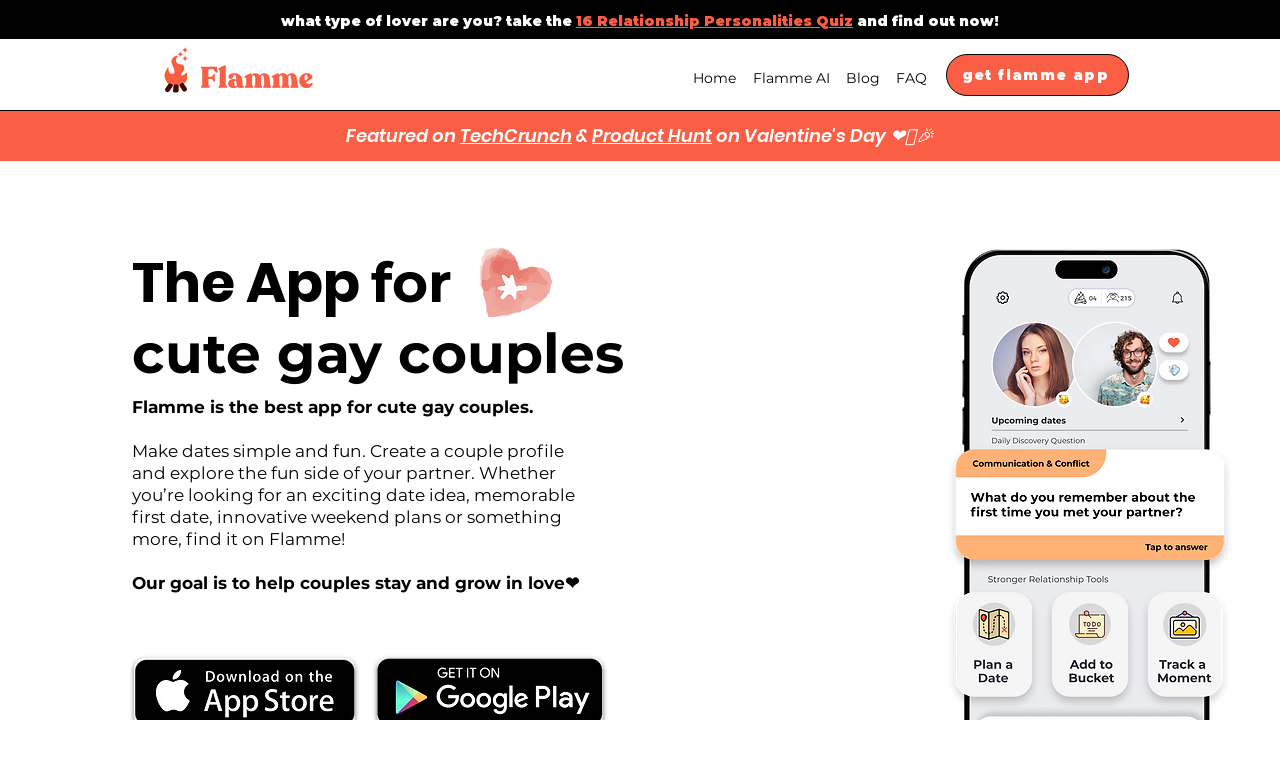

--- FILE ---
content_type: text/html; charset=utf-8
request_url: https://www.google.com/recaptcha/api2/aframe
body_size: 184
content:
<!DOCTYPE HTML><html><head><meta http-equiv="content-type" content="text/html; charset=UTF-8"></head><body><script nonce="qSX7yCyBUZYo7PWqDnipLg">/** Anti-fraud and anti-abuse applications only. See google.com/recaptcha */ try{var clients={'sodar':'https://pagead2.googlesyndication.com/pagead/sodar?'};window.addEventListener("message",function(a){try{if(a.source===window.parent){var b=JSON.parse(a.data);var c=clients[b['id']];if(c){var d=document.createElement('img');d.src=c+b['params']+'&rc='+(localStorage.getItem("rc::a")?sessionStorage.getItem("rc::b"):"");window.document.body.appendChild(d);sessionStorage.setItem("rc::e",parseInt(sessionStorage.getItem("rc::e")||0)+1);localStorage.setItem("rc::h",'1768921370169');}}}catch(b){}});window.parent.postMessage("_grecaptcha_ready", "*");}catch(b){}</script></body></html>